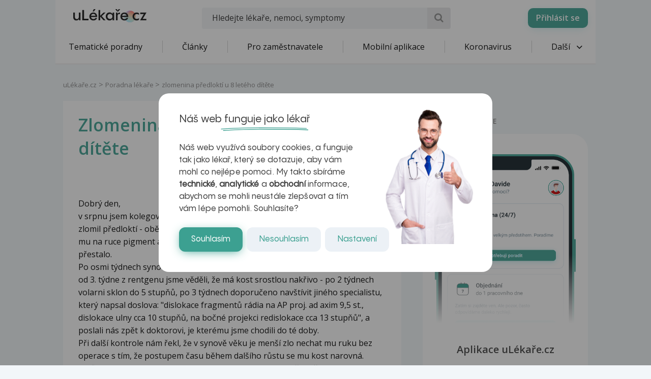

--- FILE ---
content_type: text/html; charset=utf-8
request_url: https://www.google.com/recaptcha/api2/aframe
body_size: 181
content:
<!DOCTYPE HTML><html><head><meta http-equiv="content-type" content="text/html; charset=UTF-8"></head><body><script nonce="AcygzaCtCCDvYTc8tn2v0Q">/** Anti-fraud and anti-abuse applications only. See google.com/recaptcha */ try{var clients={'sodar':'https://pagead2.googlesyndication.com/pagead/sodar?'};window.addEventListener("message",function(a){try{if(a.source===window.parent){var b=JSON.parse(a.data);var c=clients[b['id']];if(c){var d=document.createElement('img');d.src=c+b['params']+'&rc='+(localStorage.getItem("rc::a")?sessionStorage.getItem("rc::b"):"");window.document.body.appendChild(d);sessionStorage.setItem("rc::e",parseInt(sessionStorage.getItem("rc::e")||0)+1);localStorage.setItem("rc::h",'1768833465658');}}}catch(b){}});window.parent.postMessage("_grecaptcha_ready", "*");}catch(b){}</script></body></html>

--- FILE ---
content_type: image/svg+xml
request_url: https://www.ulekare.cz/bundles/ulekare/img/logo.svg
body_size: 4712
content:
<svg width="299" height="53" viewBox="0 0 299 53" fill="none" xmlns="http://www.w3.org/2000/svg">
	<path d="M232.034 52.7512C244.912 52.7512 255.352 42.3117 255.352 29.434C255.352 16.5562 244.912 6.1167 232.034 6.1167C219.157 6.1167 208.717 16.5562 208.717 29.434C208.717 42.3117 219.157 52.7512 232.034 52.7512Z" fill="url(#paint0_radial_942_2397)"/>
	<path d="M232.034 52.7512C244.912 52.7512 255.352 42.3117 255.352 29.434C255.352 16.5562 244.912 6.1167 232.034 6.1167C219.157 6.1167 208.717 16.5562 208.717 29.434C208.717 42.3117 219.157 52.7512 232.034 52.7512Z" fill="url(#paint1_linear_942_2397)"/>
	<path d="M232.034 52.7512C244.912 52.7512 255.352 42.3117 255.352 29.434C255.352 16.5562 244.912 6.1167 232.034 6.1167C219.157 6.1167 208.717 16.5562 208.717 29.434C208.717 42.3117 219.157 52.7512 232.034 52.7512Z" fill="url(#paint2_linear_942_2397)"/>
	<path d="M22.8601 30.7641C22.8601 36.7119 19.5047 39.9562 14.5782 39.9562C10.673 39.9562 6.83701 37.9135 6.83701 31.2447V13.7734L0 13.7734V32.266C0 41.8186 5.92681 45.5477 12.4754 45.5477C17.5221 45.5477 21.0667 43.5609 22.9892 39.6558L23.8303 44.8635H29.7181V13.7734H22.8601V30.7641Z" fill="#141414"/>
	<path d="M62.1741 44.8771V38.4763H43.8861V3.729H37.0281L37.0281 44.8771H62.1741Z" fill="#141414"/>
	<path d="M81.8354 13.5659C72.5137 13.5659 65.8381 20.5001 65.8381 29.6272C65.8381 39.2284 72.8144 45.57 82.3165 45.57C89.6536 45.57 95.427 41.1842 97.1109 35.6724L91.0368 35.0205C89.7137 37.6875 86.827 39.9396 82.3766 39.9396C77.2046 39.9396 73.1752 36.6207 72.7542 31.8201H97.8326C98.1333 20.0853 91.3375 13.5659 81.8354 13.5659ZM81.8354 19.0777C86.9473 19.0777 90.5557 22.3374 90.7361 26.6639H72.7542C73.1151 22.2781 76.9039 19.0777 81.8354 19.0777Z" fill="#141414"/>
	<path d="M83.7868 0.0693359L79.0913 9.21336H84.5L90.9785 0.0693359H83.7868Z" fill="#141414"/>
	<path d="M116.36 28.1893L131.905 13.7874H123.676L109.759 26.8183C110.239 21.291 110.188 18.4484 110.188 3.729L103.33 3.729L103.33 44.8771H110.188C110.188 38.0882 110.119 33.487 109.819 29.702L123.676 44.8771H131.905L116.36 28.1893Z" fill="#141414"/>
	<path d="M160.136 19.7205V19.4802C157.793 15.3948 153.271 13.1118 148.585 13.1118C138.973 13.1118 132.812 20.0209 132.812 29.2731C132.812 38.2849 138.75 45.5731 148.242 45.5731C153.89 45.5731 158.562 42.7521 160.244 38.4865V44.8873H167.102V13.7976H161.158L160.136 19.7205ZM149.874 39.3663C143.986 39.3663 139.781 35.2209 139.781 29.3331C139.781 23.5055 143.986 19.36 149.874 19.36C155.702 19.36 160.136 23.6857 160.136 29.3331C160.136 35.0406 155.702 39.3663 149.874 39.3663Z" fill="#141414"/>
	<path d="M180.482 13.7734H174.424L174.424 44.8631H181.282V25.8893C181.282 21.0887 184.875 18.936 190.883 19.7171V13.7734C187.226 13.7734 184.597 13.7734 181.033 18.6585L180.482 13.7734Z" fill="#141414"/>
	<path d="M191.563 0.0693359H185.231C185.231 0.0693359 182.648 4.41274 181.847 6.69875C181.047 4.41274 178.175 0.0693359 178.175 0.0693359H171.903L179.019 9.21335H184.387L191.563 0.0693359Z" fill="#141414"/>
	<path d="M208.713 13.5659C199.391 13.5659 192.716 20.5001 192.716 29.6272C192.716 39.2284 199.692 45.57 209.194 45.57C216.531 45.57 222.305 41.1842 223.989 35.6724L217.914 35.0205C216.591 37.6875 213.705 39.9396 209.254 39.9396C204.082 39.9396 200.053 36.6207 199.632 31.8201H224.71C225.011 20.0853 218.215 13.5659 208.713 13.5659ZM208.713 19.0777C213.825 19.0777 217.433 22.3374 217.614 26.6639H199.632C199.993 22.2781 203.782 19.0777 208.713 19.0777Z" fill="#141414"/>
	<path d="M258.907 45.57C262.68 45.57 266.033 44.446 268.608 42.2572V35.6907C266.273 37.9387 263.219 39.4176 259.566 39.4176C253.637 39.4176 249.146 35.2175 249.146 29.5975C249.146 23.9776 253.637 19.7183 259.566 19.7183C263.219 19.7183 266.273 21.1972 268.608 23.4452V16.8787C266.033 14.6899 262.68 13.5659 258.907 13.5659C248.966 13.5659 242.319 20.369 242.319 29.5384C242.319 38.7669 248.966 45.57 258.907 45.57Z" fill="#141414"/>
	<path d="M273.625 13.7734V19.6268L288.276 19.6268L272.939 44.8631H298.543V39.0098H283.723L299 13.7734H273.625Z" fill="#141414"/>
	<defs>
		<radialGradient id="paint0_radial_942_2397" cx="0" cy="0" r="1" gradientUnits="userSpaceOnUse" gradientTransform="translate(255.258 27.4012) rotate(-15) scale(45.9427 32.9389)">
			<stop offset="0.7" stop-color="#FF6E6E"/>
			<stop offset="1" stop-color="#B982FF"/>
		</radialGradient>
		<linearGradient id="paint1_linear_942_2397" x1="230.003" y1="52.6589" x2="234.066" y2="6.20864" gradientUnits="userSpaceOnUse">
			<stop stop-color="#AAEBFF"/>
			<stop offset="1" stop-color="#FFFFA0" stop-opacity="0"/>
		</linearGradient>
		<linearGradient id="paint2_linear_942_2397" x1="218.666" y1="48.53" x2="245.412" y2="10.3328" gradientUnits="userSpaceOnUse">
			<stop stop-color="#AAEBFF"/>
			<stop offset="1" stop-color="#FFFFA0" stop-opacity="0"/>
		</linearGradient>
	</defs>
</svg>


--- FILE ---
content_type: image/svg+xml
request_url: https://www.ulekare.cz/bundles/ulekare/img/calendar/19.svg
body_size: 3326
content:
<svg width="2398" height="2398" viewBox="0 0 2398 2398" fill="none" xmlns="http://www.w3.org/2000/svg">
	<g clip-path="url(#clip0_14_387)">
		<path fill-rule="evenodd" clip-rule="evenodd" d="M2079.85 672.294C2079.85 627.506 2071.02 583.156 2053.88 541.777C2036.74 500.399 2011.61 462.804 1979.94 431.138C1948.26 399.472 1910.66 374.356 1869.28 357.226C1827.89 340.095 1783.54 331.284 1738.75 331.297H672.959C628.17 331.284 583.82 340.095 542.437 357.226C501.053 374.356 463.449 399.472 431.774 431.138C400.098 462.804 374.972 500.399 357.829 541.777C340.686 583.156 331.864 627.506 331.864 672.294V921.792H2079.85V672.294Z" fill="#3CA091"/>
		<path fill-rule="evenodd" clip-rule="evenodd" d="M1413.19 285.338H985.194V179.14C985.607 172.911 984.731 166.663 982.632 160.785C980.532 154.906 977.257 149.522 972.991 144.964C968.726 140.407 963.562 136.773 957.835 134.289C952.108 131.805 945.937 130.523 939.695 130.523C933.452 130.523 927.281 131.805 921.554 134.289C915.827 136.773 910.664 140.407 906.398 144.964C902.133 149.522 898.857 154.906 896.758 160.785C894.658 166.663 893.782 172.911 894.195 179.14V285.338H712.197C477.199 285.338 286.2 476.239 286.2 711.737V1686.23C286.2 1921.73 477.199 2112.62 712.197 2112.62H1687.19C1922.19 2112.62 2113.18 1921.73 2113.18 1686.23V711.737C2113.18 476.239 1922.19 285.338 1687.19 285.338H1505.19V179.14C1505.19 153.94 1484.19 133.34 1459.19 133.34C1434.19 133.34 1413.19 153.94 1413.19 179.14V285.338ZM2021.19 967.536V1686.23C2021.19 1871.13 1871.19 2021.03 1687.19 2021.03H712.197C623.384 2021.03 538.205 1985.76 475.386 1922.98C412.568 1860.2 377.252 1775.04 377.199 1686.23V967.536H2021.19ZM1174.19 1641.43C1174.19 1663.73 1190.19 1684.33 1216.19 1699.63C1243.19 1715.93 1279.19 1725.23 1320.19 1725.23C1443.19 1725.23 1514.19 1639.73 1514.19 1486.43C1514.19 1339.13 1446.19 1252.93 1331.19 1252.93C1229.19 1252.93 1160.19 1317.13 1160.19 1412.63C1160.19 1499.73 1218.19 1560.93 1301.19 1560.93C1350.19 1560.93 1392.19 1535.33 1408.19 1494.73H1411.19C1411.19 1586.93 1380.19 1640.43 1320.19 1640.43C1291.19 1640.43 1273.19 1630.83 1252.19 1614.53C1237.19 1603.83 1228.19 1600.53 1216.19 1600.53C1192.19 1600.53 1174.19 1617.13 1174.19 1641.43ZM982.194 1661.43C982.194 1698.63 1002.19 1719.93 1037.19 1719.93C1071.19 1719.93 1091.19 1698.93 1091.19 1661.43V1325.43C1091.19 1284.93 1065.19 1258.63 1026.19 1258.63C1004.19 1258.63 980.194 1266.23 954.195 1282.93L900.195 1319.13C880.195 1331.43 870.195 1346.13 870.195 1362.43C870.195 1384.33 886.195 1400.33 908.195 1400.33C919.195 1400.33 929.195 1396.93 946.195 1386.03L981.194 1362.43H982.194V1661.43ZM1397.19 1409.63C1397.19 1451.53 1369.19 1480.83 1330.19 1480.83C1291.19 1480.83 1264.19 1451.53 1264.19 1409.33C1264.19 1366.73 1291.19 1336.73 1330.19 1336.73C1369.19 1336.73 1397.19 1367.33 1397.19 1409.63ZM894.195 377.041H712.197C527.198 377.041 377.199 526.939 377.199 711.737V875.935H2021.19V711.737C2021.19 526.939 1871.19 377.041 1687.19 377.041H1505.19V483.137C1505.19 508.437 1484.19 529.039 1459.19 529.039C1434.19 529.039 1413.19 508.437 1413.19 483.137V377.041H985.194V483.137C985.194 495.205 980.399 506.78 971.866 515.313C963.333 523.846 951.762 528.637 939.695 528.637C927.627 528.637 916.056 523.846 907.523 515.313C898.99 506.78 894.195 495.205 894.195 483.137V377.041Z" fill="#00272C"/>
	</g>
	<defs>
		<clipPath id="clip0_14_387">
			<rect width="2398" height="2398" fill="white"/>
		</clipPath>
	</defs>
</svg>
